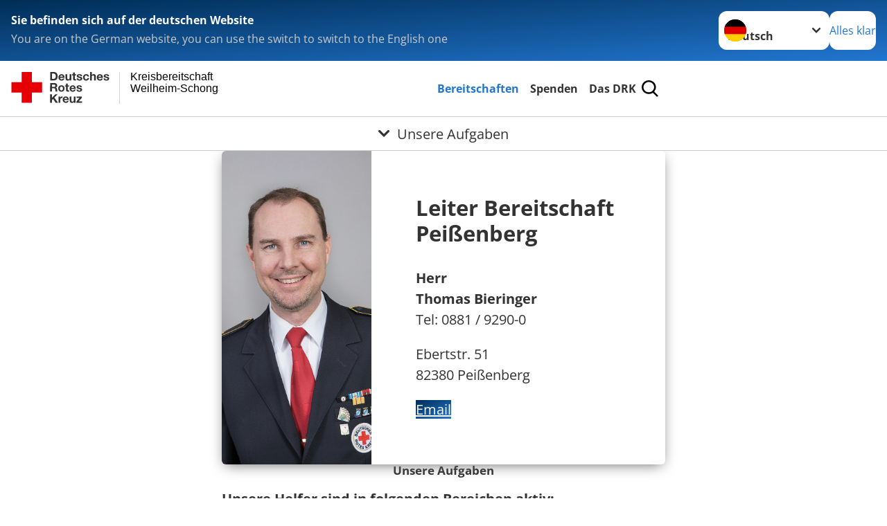

--- FILE ---
content_type: text/html; charset=utf-8
request_url: https://www.brkbereitschaften-wm-sog.de/bereitschaften/bereitschaften/peissenberg/unsere-aufgaben.html
body_size: 15169
content:
<!DOCTYPE html>
<html lang="de">
<head>

<meta charset="utf-8">
<!-- 
	Produced by
	+Pluswerk AG
	https://www.pluswerk.ag/

	This website is powered by TYPO3 - inspiring people to share!
	TYPO3 is a free open source Content Management Framework initially created by Kasper Skaarhoj and licensed under GNU/GPL.
	TYPO3 is copyright 1998-2026 of Kasper Skaarhoj. Extensions are copyright of their respective owners.
	Information and contribution at https://typo3.org/
-->




<meta name="generator" content="TYPO3 CMS">
<meta name="author" content="Deutsches Rotes Kreuz">
<meta name="viewport" content="width=device-width, initial-scale=1">
<meta property="og:image" content="https://www.drk.de/fileadmin/DRK-Logo-Facebook.png">
<meta property="og:site_name" content="DRK e.V.">
<meta property="og:type" content="website">
<meta property="og:locale" content="de_DE">
<meta name="twitter:image" content="https://www.drk.de/fileadmin/DRK-Logo-Twitter.png">
<meta name="twitter:card" content="summary_large_image">
<meta name="twitter:site" content="@roteskreuz_de">
<meta name="copyright" content="Deutsches Rotes Kreuz">
<meta name="rating" content="General">
<meta name="revisit-after" content="1">


<link rel="stylesheet" href="/_assets/9d0d9d423edf61855281dad6f8fda023/Css/styles.css?1756118756" media="all">
<link rel="stylesheet" href="/_assets/e2ef477b7510a2835782732fd483c6bc/StyleSheets/stylesheet.min.css?1764743946" media="all">
<link rel="stylesheet" href="/_assets/c6d4d274eb87a12180a04ff4360967d1/Css/VideoShariff.min.css?1729496416" media="all">
<link rel="stylesheet" href="/_assets/3299bfb2442a9f8cb0423bb40898f932/Stylesheets/cookieconsent.css?1751486513" media="all">
<link rel="stylesheet" href="/_assets/3299bfb2442a9f8cb0423bb40898f932/Stylesheets/cookiecustom.css?1751486513" media="all">
<link rel="stylesheet" href="/_assets/3299bfb2442a9f8cb0423bb40898f932/Stylesheets/iframemanager.css?1751486513" media="all">
<link href="/_assets/3036a18f67c6f2577f93a58bff1da5be/Css/flyout.css?1764743946" rel="stylesheet" >


<script src="/typo3temp/assets/compressed/merged-b886d2b5010bd78a6fa7061eeafb676b-ef34b6c7bdb36af40cb2f3a3d4ef9659.js?1751486868"></script>

<script>
    const teaserImage="Teaser"
</script>

<meta property="og:title" content="Unsere Aufgaben"><meta property="og:description" content="In diesen Bereichen sind unsere Helfer tätig"><meta property="og:url" content="/bereitschaften/bereitschaften/peissenberg/unsere-aufgaben.html"><meta property="twitter:title" content="Unsere Aufgaben"><meta property="twitter:description" content="In diesen Bereichen sind unsere Helfer tätig"><title>Unsere Aufgaben - Kreisbereitschaft Weilheim-Schongau </title><!-- test23 -->




<link rel="apple-touch-icon" sizes="180x180" href="/_assets/e2ef477b7510a2835782732fd483c6bc/Icons/Favicon/apple-touch-icon.png?v=68ddf38fd">
<link rel="icon" type="image/png" sizes="32x32" href="/_assets/e2ef477b7510a2835782732fd483c6bc/Icons/Favicon/favicon-32x32.png?v=68ddf38fd">
<link rel="icon" type="image/png" sizes="16x16" href="/_assets/e2ef477b7510a2835782732fd483c6bc/Icons/Favicon/favicon-16x16.png?v=68ddf38fd">
<link rel="manifest" href="/_assets/e2ef477b7510a2835782732fd483c6bc/Icons/Favicon/site.webmanifest?v=68ddf38fd&quot; crossorigin=&quot;use-credentials">
<link rel="mask-icon" href="/_assets/e2ef477b7510a2835782732fd483c6bc/Icons/Favicon/safari-pinned-tab.svg?v=68ddf38fd&quot; color=&quot;#E60005">
<link rel="shortcut icon" href="/_assets/e2ef477b7510a2835782732fd483c6bc/Icons/Favicon/favicon.ico?v=68ddf38fd">
<meta name="msapplication-TileColor" content="#ffffff">
<meta name="msapplication-config" content="/_assets/e2ef477b7510a2835782732fd483c6bc/Icons/Favicon/browserconfig.xml?v=68ddf38fd">
<meta name="theme-color" content="#ffffff">




<link rel="canonical" href="/bereitschaften/bereitschaften/peissenberg/unsere-aufgaben.html"/>
</head>
<body class="main">


<div class="body__wrapper hyphenate pagets__two_columns"><header id="header"><div class="language-suggest bg bg--blue" style="display: none"><div class="language-suggest__content"><div class="language-suggest__text"><p class="language-suggest__message language-suggest__message--current"><strong><span data-suggest-language="en" style="display: none">You are on the English website</span><span data-suggest-language="de" style="display: none">Sie befinden sich auf der deutschen Website</span><span data-suggest-language="fallback" style="display: none">We do not provide this content in your preferred language</span></strong></p><p class="language-suggest__message language-suggest__message--suggest"><span data-suggest-language="en" style="display: none">You are on the German website, you can use the switch to switch to the English one</span><span data-suggest-language="de" style="display: none">Sie befinden sich auf der englischen Website, Sie können mit dem Schalter auf die deutsche Website wechseln</span><span data-suggest-language="fallback" style="display: none">You can use the switch to switch to the another available language if you want</span></p></div><div class="language-suggest__actions"><nav class="language-menu"><img src="/_assets/e2ef477b7510a2835782732fd483c6bc/Icons/Flags/de.svg?a491da9c1549a36b293a6a391739dfda" width="16" height="16" alt="" aria-hidden="true" class="language-menu__flag language-menu__flag--de"><img src="/_assets/e2ef477b7510a2835782732fd483c6bc/Icons/Flags/de.svg?a491da9c1549a36b293a6a391739dfda" width="16" height="16" alt="" aria-hidden="true" class="language-menu__flag language-menu__flag--de"><label class="visually-hidden" for="lang-select-header">Sprache wechseln zu</label><select name="pets" id="lang-select-header" class="language-menu__select bg bg--default"><option class="language-menu__option language-menu__option--active" data-flag="de" value="/bereitschaften/bereitschaften/peissenberg/unsere-aufgaben.html">Deutsch</option></select></nav><button class="language-suggest__close button button--secondary"><span data-suggest-language="en" style="display: none">Continue</span><span data-suggest-language="de" style="display: none">Alles klar</span><span data-suggest-language="fallback" style="display: none">Continue</span></button></div></div></div><div class="toolbar__wrap"><div class="toolbar"><style>
            .toolbar__logo, .toolbar__logo > svg, .toolbar__logo > img {
                max-height: 48px;
            }
        </style><a class="toolbar__logo" title="Zur Startseite" href="/startseite-bereitschaften.html"><?xml version="1.0" encoding="UTF-8" standalone="no"?><!DOCTYPE svg PUBLIC "-//W3C//DTD SVG 1.1//EN" "http://www.w3.org/Graphics/SVG/1.1/DTD/svg11.dtd"><svg width="100%" height="100%" viewBox="0 0 369 59" version="1.1" xmlns="http://www.w3.org/2000/svg" xmlns:xlink="http://www.w3.org/1999/xlink" xml:space="preserve" xmlns:serif="http://www.serif.com/" style="fill-rule:evenodd;clip-rule:evenodd;stroke-linecap:round;stroke-linejoin:round;stroke-miterlimit:1.5;"><g transform="matrix(1,0,0,1,-10,-2)"><g id="Bergwacht"></g><g id="Schwesternschaft"></g><g id="JRK"></g><g id="WW"></g><g id="BRK"></g><g id="DRK" transform="matrix(1,0,0,1,0.559372,1.81141)"><g id="Beschriftung" transform="matrix(1,0,0,1,96.165,0)"><g id="line3" transform="matrix(0.936334,0,0,1,-64.3047,39.6912)"><g transform="matrix(1.068,0,0,1,-13.7389,0)"><text id="f" x="202.057px" y="15.25px" style="font-family:'ArialMT', 'Arial', sans-serif;font-size:20px;"></text></g></g><g id="line2" transform="matrix(0.934693,0,0,1,-63.6098,20.1375)"><g transform="matrix(1.06987,0,0,1,-14.1177,0)"><text id="f1" serif:id="f" x="202.057px" y="15.25px" style="font-family:'ArialMT', 'Arial', sans-serif;font-size:20px;">Weilheim-Schongau</text></g></g><g id="line1" transform="matrix(0.936801,0,0,1,-64.1996,0.204079)"><g transform="matrix(1.06746,0,0,1,-13.6312,0)"><text id="f2" serif:id="f" x="202.057px" y="15.25px" style="font-family:'ArialMT', 'Arial', sans-serif;font-size:20px;">Kreisbereitschaft</text></g></g></g><g transform="matrix(0.0894207,0,0,1.13566,184.16,-3.04006)"><g id="Linie"><rect x="201.423" y="2.583" width="0.97" height="49.778" style="fill:rgb(235,235,235);stroke:black;stroke-width:1.24px;"/></g></g><g id="Logo"><g transform="matrix(1,0,0,1,9.97554,0.135392)"><g id="DRK-Logo-Text" serif:id="DRK Logo Text"><path d="M68.75,0.01L75.29,0.01C79.2,0.01 82.12,2.47 82.12,7.45C82.12,11.82 79.89,15.06 75.29,15.06L68.78,15.06L68.78,0.01M72.08,12.31L75.03,12.31C76.94,12.31 78.79,11.12 78.79,7.8C78.79,4.76 77.75,2.82 74.45,2.82L72.08,2.82L72.08,12.31ZM86.41,10.37C86.5,12.28 87.42,13.15 89.1,13.15C90.32,13.15 91.28,12.43 91.48,11.73L94.12,11.73C93.28,14.31 91.49,15.41 89.02,15.41C85.58,15.41 83.43,13.04 83.43,9.68C83.43,6.32 85.69,3.92 89.02,3.92C92.73,3.92 94.55,7.05 94.32,10.4L86.42,10.37M91.31,8.46C91.05,6.93 90.38,6.15 88.94,6.15C87.03,6.15 86.48,7.62 86.45,8.46L91.31,8.46ZM106.31,15.12L103.47,15.12L103.47,13.59L103.41,13.59C102.69,14.74 101.44,15.44 100.08,15.44C96.9,15.44 96.08,13.62 96.08,10.95L96.08,4.18L99.09,4.18L99.09,10.35C99.09,12.17 99.61,13.04 101,13.04C102.62,13.04 103.32,12.14 103.32,9.91L103.32,4.18L106.33,4.18L106.3,15.12M112.52,4.18L114.72,4.18L114.72,6.18L112.52,6.18L112.52,11.62C112.52,12.63 112.78,12.9 113.79,12.9C114.11,12.9 114.4,12.87 114.72,12.81L114.72,15.16C114.2,15.25 113.56,15.27 112.92,15.27C111.07,15.27 109.48,14.84 109.48,12.67L109.48,6.2L107.68,6.2L107.68,4.17L109.53,4.17L109.53,0.91L112.54,0.91L112.51,4.18M118.65,11.56C118.68,12.86 119.78,13.41 120.96,13.41C121.83,13.41 122.93,13.06 122.93,12.02C122.93,11.12 121.69,10.8 119.54,10.34C117.8,9.96 116.07,9.36 116.07,7.42C116.07,4.64 118.47,3.92 120.81,3.92C123.15,3.92 125.38,4.73 125.62,7.39L122.75,7.39C122.67,6.23 121.77,5.91 120.69,5.91C120.02,5.91 119.01,6.03 119.01,6.92C119.01,7.99 120.69,8.14 122.4,8.54C124.19,8.94 125.87,9.58 125.87,11.61C125.87,14.48 123.38,15.4 120.89,15.4C118.4,15.4 115.88,14.44 115.77,11.55L118.63,11.55M134.93,7.99C134.73,6.77 133.95,6.11 132.7,6.11C130.79,6.11 130.15,8.05 130.15,9.67C130.15,11.29 130.76,13.11 132.64,13.11C134.03,13.11 134.84,12.21 135.02,10.88L137.92,10.88C137.54,13.78 135.54,15.37 132.65,15.37C129.35,15.37 127.12,13.05 127.12,9.78C127.12,6.51 129.15,3.88 132.71,3.88C135.29,3.88 137.66,5.24 137.83,8.02L134.94,7.99M139.63,-0L142.64,-0L142.64,5.68L142.7,5.68C143.46,4.47 144.76,3.83 145.89,3.83C149.08,3.83 149.88,5.65 149.88,8.32L149.88,15.06L146.87,15.06L146.87,8.9C146.87,7.08 146.35,6.21 144.96,6.21C143.34,6.21 142.64,7.11 142.64,9.34L142.64,15.07L139.63,15.07L139.63,0.01M154.51,10.37C154.6,12.28 155.52,13.15 157.2,13.15C158.42,13.15 159.37,12.43 159.57,11.73L162.2,11.73C161.36,14.31 159.57,15.41 157.08,15.41C153.64,15.41 151.49,13.04 151.49,9.68C151.49,6.32 153.75,3.92 157.08,3.92C160.79,3.92 162.61,7.05 162.38,10.4L154.51,10.37M159.37,8.46C159.08,6.93 158.45,6.15 157,6.15C155.09,6.15 154.54,7.62 154.51,8.46L159.37,8.46ZM166.46,11.56C166.49,12.86 167.59,13.41 168.75,13.41C169.62,13.41 170.72,13.06 170.72,12.02C170.72,11.12 169.48,10.8 167.33,10.34C165.59,9.96 163.86,9.36 163.86,7.42C163.86,4.64 166.26,3.92 168.61,3.92C170.96,3.92 173.18,4.73 173.42,7.39L170.55,7.39C170.46,6.23 169.57,5.91 168.49,5.91C167.83,5.91 166.81,6.03 166.81,6.92C166.81,7.99 168.49,8.14 170.2,8.54C171.94,8.94 173.67,9.58 173.67,11.61C173.67,14.48 171.18,15.4 168.69,15.4C166.2,15.4 163.68,14.44 163.57,11.55L166.46,11.55M68.79,19.77L76.92,19.77C79.61,19.77 81.32,21.65 81.32,23.94C81.32,25.73 80.6,27.04 78.95,27.73L78.95,27.79C80.57,28.22 81.03,29.79 81.15,31.32C81.21,32.28 81.18,34.04 81.79,34.88L78.46,34.88C78.06,33.92 78.11,32.48 77.94,31.26C77.71,29.67 77.1,28.97 75.42,28.97L72.09,28.97L72.09,34.85L68.76,34.85L68.79,19.77M72.09,26.6L75.7,26.6C77.18,26.6 77.99,25.96 77.99,24.46C77.99,22.96 77.18,22.38 75.7,22.38L72.09,22.38L72.09,26.6ZM88.76,23.65C92.2,23.65 94.4,25.94 94.4,29.41C94.4,32.88 92.17,35.14 88.76,35.14C85.35,35.14 83.12,32.85 83.12,29.41C83.09,25.94 85.35,23.65 88.76,23.65M88.76,32.91C90.82,32.91 91.42,31.11 91.42,29.44C91.42,27.64 90.81,25.94 88.76,25.94C86.71,25.94 86.12,27.73 86.12,29.44C86.12,31.15 86.7,32.91 88.76,32.91M100.11,23.91L102.31,23.91L102.31,25.91L100.11,25.91L100.11,31.35C100.11,32.36 100.37,32.62 101.38,32.62C101.7,32.62 101.99,32.59 102.31,32.54L102.31,34.89C101.79,34.97 101.15,35 100.52,35C98.66,35 97.07,34.57 97.07,32.4L97.07,25.94L95.22,25.94L95.22,23.94L97.07,23.94L97.07,20.67L100.08,20.67L100.08,23.91M106.28,30.16C106.37,32.07 107.29,32.94 108.97,32.94C110.19,32.94 111.14,32.19 111.35,31.52L113.98,31.52C113.14,34.1 111.35,35.2 108.86,35.2C105.41,35.2 103.27,32.83 103.27,29.47C103.27,26.11 105.53,23.71 108.86,23.71C112.56,23.71 114.39,26.84 114.16,30.2L106.28,30.17M111.17,28.26C110.88,26.72 110.24,25.94 108.8,25.94C106.89,25.94 106.34,27.42 106.31,28.26L111.17,28.26ZM118.26,31.33C118.29,32.63 119.39,33.18 120.57,33.18C121.44,33.18 122.54,32.84 122.54,31.79C122.54,30.89 121.29,30.57 119.15,30.11C117.41,29.73 115.68,29.13 115.68,27.19C115.68,24.41 118.08,23.69 120.43,23.69C122.78,23.69 125,24.5 125.23,27.16L122.42,27.16C122.34,26 121.47,25.68 120.37,25.68C119.71,25.68 118.69,25.8 118.69,26.69C118.69,27.76 120.37,27.9 122.08,28.31C123.87,28.71 125.55,29.35 125.55,31.38C125.55,34.25 123.06,35.17 120.57,35.17C118.08,35.17 115.56,34.21 115.45,31.32L118.26,31.32M68.73,39.57L72.06,39.57L72.06,45.85L77.96,39.57L82.1,39.57L76.22,45.5L82.68,54.65L78.51,54.65L73.97,47.87L72.06,49.81L72.06,54.64L68.73,54.64L68.73,39.56L68.73,39.57ZM83.7,43.72L86.54,43.72L86.54,45.75L86.57,45.75C87.12,44.39 88.6,43.43 90.05,43.43C90.25,43.43 90.51,43.46 90.72,43.55L90.72,46.33C90.37,46.26 90.01,46.22 89.65,46.21C87.45,46.21 86.7,47.8 86.7,49.71L86.7,54.63L83.69,54.63L83.72,43.72M94.02,49.94C94.11,51.85 95.03,52.69 96.71,52.69C97.9,52.69 98.88,51.94 99.08,51.27L101.72,51.27C100.88,53.85 99.08,54.95 96.6,54.95C93.16,54.95 91.01,52.58 91.01,49.22C91.01,45.86 93.27,43.46 96.6,43.46C100.31,43.46 102.13,46.59 101.9,49.94L94.02,49.94M98.88,48.03C98.59,46.49 97.95,45.71 96.51,45.71C94.6,45.71 94.05,47.19 94.02,48.02L98.88,48.02L98.88,48.03ZM113.7,54.67L110.86,54.67L110.86,53.16L110.8,53.16C110.09,54.31 108.83,55.01 107.47,55.01C104.29,55.01 103.48,53.19 103.48,50.52L103.48,43.8L106.49,43.8L106.49,49.97C106.49,51.79 107.01,52.66 108.4,52.66C110.02,52.66 110.72,51.77 110.72,49.54L110.72,43.81L113.73,43.81L113.7,54.66M115.38,52.4L121.03,46L115.82,46L115.82,43.71L125,43.71L125,46L119.36,52.4L125.41,52.4L125.41,54.66L115.39,54.66L115.39,52.4L115.38,52.4Z" style="fill:rgb(51,51,51);fill-rule:nonzero;"/></g></g><g transform="matrix(1,0,0,1,9.97554,0.135392)"><g id="Rotkreuz-Logo" serif:id="Rotkreuz Logo"><path d="M36.39,0.1L36.39,18.3L54.57,18.3L54.57,36.54L36.39,36.54L36.39,54.75L18.18,54.75L18.18,36.54L0,36.54L0,18.3L18.18,18.3L18.18,0.1L36.39,0.1Z" style="fill:rgb(230,0,5);fill-rule:nonzero;"/></g></g></g></g></g></svg></a><div class="toolbar__navigation"><button class="toolbar__search-button" style="display: none" title="Öffne Suche und Quick Links"><?xml version="1.0" encoding="UTF-8" standalone="no"?><!DOCTYPE svg PUBLIC "-//W3C//DTD SVG 1.1//EN" "http://www.w3.org/Graphics/SVG/1.1/DTD/svg11.dtd"><svg width="100%" height="100%" viewBox="0 0 50 50" version="1.1" xmlns="http://www.w3.org/2000/svg" xmlns:xlink="http://www.w3.org/1999/xlink" xml:space="preserve" xmlns:serif="http://www.serif.com/" style="fill-rule:evenodd;clip-rule:evenodd;stroke-linejoin:round;stroke-miterlimit:2;"><g transform="matrix(1.77966,1.78561,-0.708286,0.705925,15.3624,-28.8202)"><rect x="23.063" y="24.359" width="7.693" height="4.408" style="fill:white;"/></g><g transform="matrix(0.740022,0,0,0.745117,5.66748,5.35482)"><path d="M50,46.35L37.45,34.23C40.853,30.527 42.748,25.679 42.76,20.65C42.76,9.26 33.17,0 21.38,0C9.59,0 0,9.26 0,20.65C0,32.04 9.59,41.29 21.38,41.29C25.672,41.301 29.872,40.041 33.45,37.67L46.22,50L50,46.35ZM5.35,20.65C5.35,12.11 12.54,5.16 21.35,5.16C30.16,5.16 37.35,12.16 37.35,20.65C37.35,29.14 30.16,36.13 21.35,36.13C12.54,36.13 5.35,29.19 5.35,20.65Z" style="fill:white;fill-rule:nonzero;"/></g><path d="M50,46.35L37.45,34.23C40.853,30.527 42.748,25.679 42.76,20.65C42.76,9.26 33.17,0 21.38,0C9.59,0 0,9.26 0,20.65C0,32.04 9.59,41.29 21.38,41.29C25.672,41.301 29.872,40.041 33.45,37.67L46.22,50L50,46.35ZM5.35,20.65C5.35,12.11 12.54,5.16 21.35,5.16C30.16,5.16 37.35,12.16 37.35,20.65C37.35,29.14 30.16,36.13 21.35,36.13C12.54,36.13 5.35,29.19 5.35,20.65Z" style="fill-rule:nonzero;"/></svg></button></div><button class="toolbar__nav-search-button" title="Öffne Hauptmenü und Suche" data-title-close="Schließe Hauptmenü und Suche"><svg width="10" height="10" aria-hidden="true"><use href="/_assets/e2ef477b7510a2835782732fd483c6bc/Icons/Sprites/essential-sprite.svg?5a6512e3afb37ee7cc7d2bd22d55a5c3#search"></use></svg><span></span></button></div></div><div class="main-menu__wrap" style="display: none"><div class="global-search" style="display: none"><form class="global-search__form" action="/suche.html" method="get" accept-charset="utf-8" novalidate=""><fieldset class="global-search__fieldset" aria-labelledby="global-search-input-label"><legend class="visually-hidden">Suche</legend><label for="global-search-input" class="visually-hidden" id="global-search-input-label">Suche</label><input type="search" id="global-search-input" class="global-search__input tx-solr-q js-solr-q form-control"
                       placeholder="durchsuchen"
                       name="tx_kesearch_pi1[sword]" minlength="3" autocomplete="off" required><button class="global-search__submit" title="Alle Inhalte durchsuchen" type="submit"><svg width="10" height="10" aria-hidden="true"><use href="/_assets/e2ef477b7510a2835782732fd483c6bc/Icons/Sprites/essential-sprite.svg?5a6512e3afb37ee7cc7d2bd22d55a5c3#search"></use></svg></button><button class="global-search__close" title="Suche und Quick Links schließen"></button></fieldset></form><nav class="quicklinks" style="display: none"><div class="quicklinks__title">
                    Quick Links
                </div><ul class="quicklinks__list"><li class="quicklinks__item"><a href="/das-drk/adressen.html" class="quicklinks__link">Adressen</a></li><li class="quicklinks__item"><a href="http://www.brk-wm-sog.de/das-rote-kreuz/kontakt/kontaktformular.html" target="_blank" rel="noreferrer" class="quicklinks__link">Kontakt</a></li><li class="quicklinks__item"><a href="/footer-menue-deutsch/service/sitemap.html" class="quicklinks__link">Sitemap</a></li><li class="quicklinks__item"><a href="http://www.brk-wm-sog.de/footer-menue-deutsch/service/datenschutz.html" target="_blank" rel="noreferrer" class="quicklinks__link">Datenschutz</a></li><li class="quicklinks__item"><a href="http://www.brk-wm-sog.de/footer-menue-deutsch/service/impressum.html" target="_blank" rel="noreferrer" class="quicklinks__link">Impressum</a></li><li class="quicklinks__item"><a href="https://www.brk.de/rotes-kreuz/kontakt/beschwerde-lob.html" target="_blank" rel="noreferrer" class="quicklinks__link">Beschwerde / Lob</a></li><li class="quicklinks__item"><a href="https://www.brk.de/rotes-kreuz/ueber-uns/verantwortung.html" target="_blank" rel="noreferrer" class="quicklinks__link">Grundsatzerklärung nach LkSG</a></li><li class="quicklinks__item"><a href="http://news-rss.xml" target="_blank" rel="noreferrer" class="quicklinks__link">RSS-Feed</a></li><li class="quicklinks__item"><a href="http://www.drk-intern.de" target="_blank" rel="noreferrer" class="quicklinks__link">DRK intern</a></li></ul></nav></div><nav id="main-menu" class="main-menu" aria-label="Hauptmenü"><ul class="main-menu__list"><li class="main-menu__item"><a href="/bereitschaften.html" target="_self" class="main-menu__link main-menu__link--active">
                        Bereitschaften
                    </a></li><li class="main-menu__item"><a href="/spenden.html" target="_self" class="main-menu__link">
                        Spenden
                    </a></li><li class="main-menu__item"><a href="/das-drk.html" target="_self" class="main-menu__link">
                        Das DRK
                    </a></li></ul></nav></div><div class="sub-menu__bar"><button class="sub-menu__topic-button" aria-label="Öffne Untermenü von Unsere Aufgaben"><span><svg width="12" height="12" aria-hidden="true"><use href="/_assets/e2ef477b7510a2835782732fd483c6bc/Icons/Sprites/general-sprite.svg?06dbf67f9dd2446fd5c3e13a19efd354#chevron"></use></svg>
                        Unsere Aufgaben
                    </span></button></div><div class="sub-menu__nav-wrap" style="visibility: hidden"><nav class="sub-menu__nav" aria-label="Untermenü von Unsere Aufgaben"><div class="sub-menu__list-wrap"><ul class="sub-menu__list"><li class="sub-menu__item" style="display: none"><button class="sub-menu__button sub-menu__button--next sub-menu__button--active" style="display: none">
                    Bereitschaften
                    <svg width="10" height="7" aria-hidden="true"><use href="/_assets/e2ef477b7510a2835782732fd483c6bc/Icons/Sprites/general-sprite.svg?06dbf67f9dd2446fd5c3e13a19efd354#chevron"></use></svg></button><ul class="sub-menu__list" style="display: none"><li class="sub-menu__item" style="display: none"><button class="sub-menu__button sub-menu__button--back"><svg width="10" height="7" aria-hidden="true"><use href="/_assets/e2ef477b7510a2835782732fd483c6bc/Icons/Sprites/general-sprite.svg?06dbf67f9dd2446fd5c3e13a19efd354#chevron"></use></svg>
                            zurück
                        </button></li><li class="sub-menu__item" style="display: none"><a href="/bereitschaften/bereitschaften.html" style="display: none" class="sub-menu__link"><span class="sub-menu__overview-label">Übersichtsseite</span><span class="sub-menu__link-label">Bereitschaften</span></a></li><li class="sub-menu__item" style="display: none"><button class="sub-menu__button sub-menu__button--next sub-menu__button--active" style="display: none">
                    Peißenberg
                    <svg width="10" height="7" aria-hidden="true"><use href=""></use></svg></button><ul class="sub-menu__list" style="display: none"><li class="sub-menu__item" style="display: none"><button class="sub-menu__button sub-menu__button--back"><svg width="10" height="7" aria-hidden="true"><use href=""></use></svg>
                            zurück
                        </button></li><li class="sub-menu__item" style="display: none"><a href="/bereitschaften/bereitschaften/peissenberg.html" style="display: none" class="sub-menu__link"><span class="sub-menu__overview-label">Übersichtsseite</span><span class="sub-menu__link-label">Peißenberg</span></a></li><li class="sub-menu__item" style="display: none"><a style="display: none" class="sub-menu__link" href="/bereitschaften/bereitschaften/peissenberg/bereitschaftsleitung.html"><span class="sub-menu__link-label">Bereitschaftsleitung</span></a></li><li class="sub-menu__item" style="display: none"><a style="display: none" class="sub-menu__link" href="/bereitschaften/bereitschaften/peissenberg/100-jahr-feier-2023.html"><span class="sub-menu__link-label">100 Jahr Feier 2023</span></a></li><li class="sub-menu__item" style="display: none"><a style="display: none" class="sub-menu__link" href="/bereitschaften/bereitschaften/peissenberg/unser-ktw.html"><span class="sub-menu__link-label">Unser KTW</span></a></li><li class="sub-menu__item" style="display: none"><a style="display: none" class="sub-menu__link" href="/bereitschaften/bereitschaften/peissenberg/unser-museum.html"><span class="sub-menu__link-label">Unser Museum</span></a></li><li class="sub-menu__item" style="display: none"><a style="display: none" class="sub-menu__link" href="/bereitschaften/bereitschaften/peissenberg/raeumlichkeiten.html"><span class="sub-menu__link-label">Räumlichkeiten</span></a></li><li class="sub-menu__item" style="display: none"><a style="display: none" class="sub-menu__link sub-menu__link--current" href="/bereitschaften/bereitschaften/peissenberg/unsere-aufgaben.html"><span class="sub-menu__link-label">Unsere Aufgaben</span></a></li><li class="sub-menu__item" style="display: none"><a style="display: none" class="sub-menu__link" href="/bereitschaften/bereitschaften/peissenberg/chronik-der-bereitschaft-peissenberg.html"><span class="sub-menu__link-label">Chronik der Bereitschaft Peißenberg</span></a></li><li class="sub-menu__item" style="display: none"><a style="display: none" class="sub-menu__link" href="https://www.jrk-wm-sog.de/peissenberg.html" rel="noreferrer"><span class="sub-menu__link-label">JRK Peißenberg</span></a></li></ul></li><li class="sub-menu__item" style="display: none"><button class="sub-menu__button sub-menu__button--next" style="display: none">
                    Peiting
                    <svg width="10" height="7" aria-hidden="true"><use href=""></use></svg></button><ul class="sub-menu__list" style="display: none"><li class="sub-menu__item" style="display: none"><button class="sub-menu__button sub-menu__button--back"><svg width="10" height="7" aria-hidden="true"><use href=""></use></svg>
                            zurück
                        </button></li><li class="sub-menu__item" style="display: none"><a href="/bereitschaften/bereitschaften/peiting.html" style="display: none" class="sub-menu__link"><span class="sub-menu__overview-label">Übersichtsseite</span><span class="sub-menu__link-label">Peiting</span></a></li><li class="sub-menu__item" style="display: none"><a style="display: none" class="sub-menu__link" href="/bereitschaften/bereitschaften/peiting/peiting-2.html"><span class="sub-menu__link-label">Über Uns</span></a></li></ul></li><li class="sub-menu__item" style="display: none"><button class="sub-menu__button sub-menu__button--next" style="display: none">
                    Penzberg
                    <svg width="10" height="7" aria-hidden="true"><use href=""></use></svg></button><ul class="sub-menu__list" style="display: none"><li class="sub-menu__item" style="display: none"><button class="sub-menu__button sub-menu__button--back"><svg width="10" height="7" aria-hidden="true"><use href=""></use></svg>
                            zurück
                        </button></li><li class="sub-menu__item" style="display: none"><a href="/bereitschaften/bereitschaften/penzberg.html" style="display: none" class="sub-menu__link"><span class="sub-menu__overview-label">Übersichtsseite</span><span class="sub-menu__link-label">Penzberg</span></a></li><li class="sub-menu__item" style="display: none"><button class="sub-menu__button sub-menu__button--next" style="display: none">
                    Unsere Aufgaben
                    <svg width="10" height="7" aria-hidden="true"><use href=""></use></svg></button><ul class="sub-menu__list" style="display: none"><li class="sub-menu__item" style="display: none"><button class="sub-menu__button sub-menu__button--back"><svg width="10" height="7" aria-hidden="true"><use href=""></use></svg>
                            zurück
                        </button></li><li class="sub-menu__item" style="display: none"><a href="/bereitschaften/bereitschaften/penzberg/unsere-aufgaben.html" style="display: none" class="sub-menu__link"><span class="sub-menu__overview-label">Übersichtsseite</span><span class="sub-menu__link-label">Unsere Aufgaben</span></a></li><li class="sub-menu__item" style="display: none"><a style="display: none" class="sub-menu__link" href="/bereitschaften/sanitaetsdienst/sanitaetsdienst.html"><span class="sub-menu__link-label">Sanitätsdienst</span></a></li><li class="sub-menu__item" style="display: none"><a style="display: none" class="sub-menu__link" href="/bereitschaften/bereitschaften/penzberg/unsere-aufgaben/seg-transport.html"><span class="sub-menu__link-label">SEG- Transport</span></a></li><li class="sub-menu__item" style="display: none"><a style="display: none" class="sub-menu__link" href="/bereitschaften/bereitschaften/penzberg/unsere-aufgaben/seg-betreuung.html"><span class="sub-menu__link-label">SEG- Betreuung</span></a></li><li class="sub-menu__item" style="display: none"><a style="display: none" class="sub-menu__link" href="/bereitschaften/bereitschaften/penzberg/unsere-aufgaben/helfer-vor-ort.html"><span class="sub-menu__link-label">Helfer vor Ort</span></a></li></ul></li><li class="sub-menu__item" style="display: none"><a style="display: none" class="sub-menu__link" href="http://www.jrk-wm-sog.de/angebote/ortsgruppen/penzberg" rel="noreferrer"><span class="sub-menu__link-label">Jugend Rotkreuz</span></a></li><li class="sub-menu__item" style="display: none"><a style="display: none" class="sub-menu__link" href="/bereitschaften/bereitschaften/penzberg/historie.html"><span class="sub-menu__link-label">Historie</span></a></li></ul></li><li class="sub-menu__item" style="display: none"><button class="sub-menu__button sub-menu__button--next" style="display: none">
                    Schongau
                    <svg width="10" height="7" aria-hidden="true"><use href=""></use></svg></button><ul class="sub-menu__list" style="display: none"><li class="sub-menu__item" style="display: none"><button class="sub-menu__button sub-menu__button--back"><svg width="10" height="7" aria-hidden="true"><use href=""></use></svg>
                            zurück
                        </button></li><li class="sub-menu__item" style="display: none"><a href="/bereitschaften/bereitschaften/schongau.html" style="display: none" class="sub-menu__link"><span class="sub-menu__overview-label">Übersichtsseite</span><span class="sub-menu__link-label">Schongau</span></a></li><li class="sub-menu__item" style="display: none"><a style="display: none" class="sub-menu__link" href="/bereitschaften/bereitschaften/schongau/lebensretter-werden.html"><span class="sub-menu__link-label">Lebensretter werden</span></a></li><li class="sub-menu__item" style="display: none"><button class="sub-menu__button sub-menu__button--next" style="display: none">
                    Was machen wir?
                    <svg width="10" height="7" aria-hidden="true"><use href=""></use></svg></button><ul class="sub-menu__list" style="display: none"><li class="sub-menu__item" style="display: none"><button class="sub-menu__button sub-menu__button--back"><svg width="10" height="7" aria-hidden="true"><use href=""></use></svg>
                            zurück
                        </button></li><li class="sub-menu__item" style="display: none"><a href="/bereitschaften/bereitschaften/schongau/was-machen-wir.html" style="display: none" class="sub-menu__link"><span class="sub-menu__overview-label">Übersichtsseite</span><span class="sub-menu__link-label">Was machen wir?</span></a></li><li class="sub-menu__item" style="display: none"><button class="sub-menu__button sub-menu__button--next" style="display: none">
                    Sanitätsdienst
                    <svg width="10" height="7" aria-hidden="true"><use href=""></use></svg></button><ul class="sub-menu__list" style="display: none"><li class="sub-menu__item" style="display: none"><button class="sub-menu__button sub-menu__button--back"><svg width="10" height="7" aria-hidden="true"><use href=""></use></svg>
                            zurück
                        </button></li><li class="sub-menu__item" style="display: none"><a href="/bereitschaften/bereitschaften/schongau/was-machen-wir/sanitaetsdienst.html" style="display: none" class="sub-menu__link"><span class="sub-menu__overview-label">Übersichtsseite</span><span class="sub-menu__link-label">Sanitätsdienst</span></a></li><li class="sub-menu__item" style="display: none"><a style="display: none" class="sub-menu__link" href="/bereitschaften/bereitschaften/schongau/was-machen-wir/sanitaetsdienst/sanitaetsdienst-buchen.html"><span class="sub-menu__link-label">Sanitätsdienst buchen</span></a></li></ul></li><li class="sub-menu__item" style="display: none"><button class="sub-menu__button sub-menu__button--next" style="display: none">
                    Breitenausbildung - Erste Hilfe
                    <svg width="10" height="7" aria-hidden="true"><use href=""></use></svg></button><ul class="sub-menu__list" style="display: none"><li class="sub-menu__item" style="display: none"><button class="sub-menu__button sub-menu__button--back"><svg width="10" height="7" aria-hidden="true"><use href=""></use></svg>
                            zurück
                        </button></li><li class="sub-menu__item" style="display: none"><a href="/bereitschaften/bereitschaften/schongau/was-machen-wir/breitenausbildung-erste-hilfe.html" style="display: none" class="sub-menu__link"><span class="sub-menu__overview-label">Übersichtsseite</span><span class="sub-menu__link-label">Breitenausbildung - Erste Hilfe</span></a></li><li class="sub-menu__item" style="display: none"><a style="display: none" class="sub-menu__link" href="/bereitschaften/bereitschaften/schongau/was-machen-wir/breitenausbildung-erste-hilfe/erste-hilfe-kurs-buchen.html"><span class="sub-menu__link-label">Erste Hilfe Kurs buchen</span></a></li></ul></li><li class="sub-menu__item" style="display: none"><a style="display: none" class="sub-menu__link" href="/bereitschaften/bereitschaften/schongau/was-machen-wir/technik-sicherheit.html"><span class="sub-menu__link-label">Technik &amp; Sicherheit</span></a></li><li class="sub-menu__item" style="display: none"><a style="display: none" class="sub-menu__link" href="/bereitschaften/bereitschaften/schongau/was-machen-wir/sozialdienst-und-blutspende.html"><span class="sub-menu__link-label">Sozialdienst und Blutspende</span></a></li></ul></li><li class="sub-menu__item" style="display: none"><a style="display: none" class="sub-menu__link" href="/bereitschaften/bereitschaften/schongau/geschichte-brk-schongau.html"><span class="sub-menu__link-label">Geschichte BRK Schongau</span></a></li><li class="sub-menu__item" style="display: none"><a style="display: none" class="sub-menu__link" href="/bereitschaften/bereitschaften/schongau/kontakt.html"><span class="sub-menu__link-label">Kontakt</span></a></li><li class="sub-menu__item" style="display: none"><a style="display: none" class="sub-menu__link" href="/bereitschaften/bereitschaften/schongau/news-aktuelle-termine.html"><span class="sub-menu__link-label">News &amp; aktuelle Termine</span></a></li><li class="sub-menu__item" style="display: none"><button class="sub-menu__button sub-menu__button--next" style="display: none">
                    Fahrzeuge &amp; Ausrüstung
                    <svg width="10" height="7" aria-hidden="true"><use href=""></use></svg></button><ul class="sub-menu__list" style="display: none"><li class="sub-menu__item" style="display: none"><button class="sub-menu__button sub-menu__button--back"><svg width="10" height="7" aria-hidden="true"><use href=""></use></svg>
                            zurück
                        </button></li><li class="sub-menu__item" style="display: none"><a href="/bereitschaften/bereitschaften/schongau/fahrzeuge-ausruestung.html" style="display: none" class="sub-menu__link"><span class="sub-menu__overview-label">Übersichtsseite</span><span class="sub-menu__link-label">Fahrzeuge &amp; Ausrüstung</span></a></li><li class="sub-menu__item" style="display: none"><a style="display: none" class="sub-menu__link" href="/bereitschaften/bereitschaften/schongau/fahrzeuge-ausruestung/fahrzeuganhaenger.html"><span class="sub-menu__link-label">Fahrzeuganhänger</span></a></li><li class="sub-menu__item" style="display: none"><a style="display: none" class="sub-menu__link" href="/bereitschaften/bereitschaften/schongau/fahrzeuge-ausruestung/ktw-4.html"><span class="sub-menu__link-label">RK SOG 73/10</span></a></li><li class="sub-menu__item" style="display: none"><a style="display: none" class="sub-menu__link" href="/bereitschaften/bereitschaften/schongau/fahrzeuge-ausruestung/k-rtw.html"><span class="sub-menu__link-label">RK SOG 71/70</span></a></li><li class="sub-menu__item" style="display: none"><a style="display: none" class="sub-menu__link" href="/bereitschaften/bereitschaften/schongau/fahrzeuge-ausruestung/mtw.html"><span class="sub-menu__link-label">RK SOG 14/1</span></a></li><li class="sub-menu__item" style="display: none"><a style="display: none" class="sub-menu__link" href="/bereitschaften/bereitschaften/schongau/fahrzeuge-ausruestung/mzf.html"><span class="sub-menu__link-label">RK SOG 11/1</span></a></li><li class="sub-menu__item" style="display: none"><a style="display: none" class="sub-menu__link" href="/bereitschaften/bereitschaften/schongau/fahrzeuge-ausruestung/lkw.html"><span class="sub-menu__link-label">RK SOG 56/1</span></a></li></ul></li><li class="sub-menu__item" style="display: none"><a style="display: none" class="sub-menu__link" href="/bereitschaften/bereitschaften/schongau/raeumlichkeiten.html"><span class="sub-menu__link-label">Räumlichkeiten</span></a></li><li class="sub-menu__item" style="display: none"><a style="display: none" class="sub-menu__link" href="/bereitschaften/bereitschaften/schongau/partner.html"><span class="sub-menu__link-label">Partner</span></a></li></ul></li><li class="sub-menu__item" style="display: none"><button class="sub-menu__button sub-menu__button--next" style="display: none">
                    Seeshaupt
                    <svg width="10" height="7" aria-hidden="true"><use href=""></use></svg></button><ul class="sub-menu__list" style="display: none"><li class="sub-menu__item" style="display: none"><button class="sub-menu__button sub-menu__button--back"><svg width="10" height="7" aria-hidden="true"><use href=""></use></svg>
                            zurück
                        </button></li><li class="sub-menu__item" style="display: none"><a href="/bereitschaften/bereitschaften/seeshaupt.html" style="display: none" class="sub-menu__link"><span class="sub-menu__overview-label">Übersichtsseite</span><span class="sub-menu__link-label">Seeshaupt</span></a></li><li class="sub-menu__item" style="display: none"><a style="display: none" class="sub-menu__link" href="/bereitschaften/bereitschaften/seeshaupt/die-ortsgruppe.html"><span class="sub-menu__link-label">die Ortsgruppe</span></a></li><li class="sub-menu__item" style="display: none"><a style="display: none" class="sub-menu__link" href="/bereitschaften/bereitschaften/seeshaupt/unterseite-2.html"><span class="sub-menu__link-label">Helfer vor Ort (HVO)</span></a></li><li class="sub-menu__item" style="display: none"><a style="display: none" class="sub-menu__link" href="/bereitschaften/bereitschaften/seeshaupt/historie.html"><span class="sub-menu__link-label">Historie</span></a></li></ul></li><li class="sub-menu__item" style="display: none"><button class="sub-menu__button sub-menu__button--next" style="display: none">
                    Weilheim
                    <svg width="10" height="7" aria-hidden="true"><use href=""></use></svg></button><ul class="sub-menu__list" style="display: none"><li class="sub-menu__item" style="display: none"><button class="sub-menu__button sub-menu__button--back"><svg width="10" height="7" aria-hidden="true"><use href=""></use></svg>
                            zurück
                        </button></li><li class="sub-menu__item" style="display: none"><a href="/bereitschaften/bereitschaften/weilheim.html" style="display: none" class="sub-menu__link"><span class="sub-menu__overview-label">Übersichtsseite</span><span class="sub-menu__link-label">Weilheim</span></a></li><li class="sub-menu__item" style="display: none"><a style="display: none" class="sub-menu__link" href="/bereitschaften/bereitschaften/weilheim/was-machen-wir.html"><span class="sub-menu__link-label">Was machen wir?</span></a></li><li class="sub-menu__item" style="display: none"><a style="display: none" class="sub-menu__link" href="/bereitschaften/bereitschaften/weilheim/unser-leitungsteam.html"><span class="sub-menu__link-label">Unser Leitungsteam</span></a></li><li class="sub-menu__item" style="display: none"><a style="display: none" class="sub-menu__link" href="/bereitschaften/bereitschaften/weilheim/fuhrpark.html"><span class="sub-menu__link-label">Fuhrpark</span></a></li><li class="sub-menu__item" style="display: none"><button class="sub-menu__button sub-menu__button--next" style="display: none">
                    Vergangene Dienste/Aktionen
                    <svg width="10" height="7" aria-hidden="true"><use href=""></use></svg></button><ul class="sub-menu__list" style="display: none"><li class="sub-menu__item" style="display: none"><button class="sub-menu__button sub-menu__button--back"><svg width="10" height="7" aria-hidden="true"><use href=""></use></svg>
                            zurück
                        </button></li><li class="sub-menu__item" style="display: none"><a href="/bereitschaften/bereitschaften/weilheim/vergangene-diensteaktionen.html" style="display: none" class="sub-menu__link"><span class="sub-menu__overview-label">Übersichtsseite</span><span class="sub-menu__link-label">Vergangene Dienste/Aktionen</span></a></li><li class="sub-menu__item" style="display: none"><a style="display: none" class="sub-menu__link" href="/bereitschaften/bereitschaften/weilheim/vergangene-diensteaktionen/adventskalender-2017.html"><span class="sub-menu__link-label">Adventskalender 2017</span></a></li></ul></li><li class="sub-menu__item" style="display: none"><a style="display: none" class="sub-menu__link" href="/bereitschaften/bereitschaften/weilheim/ausruestung.html"><span class="sub-menu__link-label">Ausrüstung</span></a></li></ul></li></ul></li><li class="sub-menu__item" style="display: none"><button class="sub-menu__button sub-menu__button--next" style="display: none">
                    Arbeitskreise
                    <svg width="10" height="7" aria-hidden="true"><use href="/_assets/e2ef477b7510a2835782732fd483c6bc/Icons/Sprites/general-sprite.svg?06dbf67f9dd2446fd5c3e13a19efd354#chevron"></use></svg></button><ul class="sub-menu__list" style="display: none"><li class="sub-menu__item" style="display: none"><button class="sub-menu__button sub-menu__button--back"><svg width="10" height="7" aria-hidden="true"><use href="/_assets/e2ef477b7510a2835782732fd483c6bc/Icons/Sprites/general-sprite.svg?06dbf67f9dd2446fd5c3e13a19efd354#chevron"></use></svg>
                            zurück
                        </button></li><li class="sub-menu__item" style="display: none"><a href="/bereitschaften/arbeitskreise.html" style="display: none" class="sub-menu__link"><span class="sub-menu__overview-label">Übersichtsseite</span><span class="sub-menu__link-label">Arbeitskreise</span></a></li><li class="sub-menu__item" style="display: none"><a style="display: none" class="sub-menu__link" href="/bereitschaften/arbeitskreise/hvo-birkland.html"><span class="sub-menu__link-label">HvO Birkland</span></a></li><li class="sub-menu__item" style="display: none"><a style="display: none" class="sub-menu__link" href="/bereitschaften/arbeitskreise/hvo-huglfing.html"><span class="sub-menu__link-label">HvO Huglfing</span></a></li><li class="sub-menu__item" style="display: none"><a style="display: none" class="sub-menu__link" href="/bereitschaften/arbeitskreise/hvo-wessobrunn.html"><span class="sub-menu__link-label">HvO Wessobrunn</span></a></li></ul></li><li class="sub-menu__item" style="display: none"><button class="sub-menu__button sub-menu__button--next" style="display: none">
                    Schnelleinsatzgruppen
                    <svg width="10" height="7" aria-hidden="true"><use href="/_assets/e2ef477b7510a2835782732fd483c6bc/Icons/Sprites/general-sprite.svg?06dbf67f9dd2446fd5c3e13a19efd354#chevron"></use></svg></button><ul class="sub-menu__list" style="display: none"><li class="sub-menu__item" style="display: none"><button class="sub-menu__button sub-menu__button--back"><svg width="10" height="7" aria-hidden="true"><use href="/_assets/e2ef477b7510a2835782732fd483c6bc/Icons/Sprites/general-sprite.svg?06dbf67f9dd2446fd5c3e13a19efd354#chevron"></use></svg>
                            zurück
                        </button></li><li class="sub-menu__item" style="display: none"><a href="/bereitschaften/schnelleinsatzgruppen.html" style="display: none" class="sub-menu__link"><span class="sub-menu__overview-label">Übersichtsseite</span><span class="sub-menu__link-label">Schnelleinsatzgruppen</span></a></li><li class="sub-menu__item" style="display: none"><a style="display: none" class="sub-menu__link" href="/bereitschaften/schnelleinsatzgruppen/seg-behandlung.html"><span class="sub-menu__link-label">SEG Behandlung</span></a></li><li class="sub-menu__item" style="display: none"><a style="display: none" class="sub-menu__link" href="/bereitschaften/schnelleinsatzgruppen/seg-transport.html"><span class="sub-menu__link-label">SEG Transport</span></a></li><li class="sub-menu__item" style="display: none"><a style="display: none" class="sub-menu__link" href="/bereitschaften/fachdienste/betreuungsdienst/seg-betreuung.html"><span class="sub-menu__link-label">SEG Betreuung</span></a></li><li class="sub-menu__item" style="display: none"><a style="display: none" class="sub-menu__link" href="/bereitschaften/fachdienste/betreuungsdienst/seg-verpflegung.html"><span class="sub-menu__link-label">SEG Verpflegung</span></a></li><li class="sub-menu__item" style="display: none"><a style="display: none" class="sub-menu__link" href="/bereitschaften/schnelleinsatzgruppen/seg-gsg.html"><span class="sub-menu__link-label">SEG GSG</span></a></li></ul></li><li class="sub-menu__item" style="display: none"><button class="sub-menu__button sub-menu__button--next" style="display: none">
                    Fachdienste
                    <svg width="10" height="7" aria-hidden="true"><use href="/_assets/e2ef477b7510a2835782732fd483c6bc/Icons/Sprites/general-sprite.svg?06dbf67f9dd2446fd5c3e13a19efd354#chevron"></use></svg></button><ul class="sub-menu__list" style="display: none"><li class="sub-menu__item" style="display: none"><button class="sub-menu__button sub-menu__button--back"><svg width="10" height="7" aria-hidden="true"><use href="/_assets/e2ef477b7510a2835782732fd483c6bc/Icons/Sprites/general-sprite.svg?06dbf67f9dd2446fd5c3e13a19efd354#chevron"></use></svg>
                            zurück
                        </button></li><li class="sub-menu__item" style="display: none"><a href="/bereitschaften/fachdienste.html" style="display: none" class="sub-menu__link"><span class="sub-menu__overview-label">Übersichtsseite</span><span class="sub-menu__link-label">Fachdienste</span></a></li><li class="sub-menu__item" style="display: none"><button class="sub-menu__button sub-menu__button--next" style="display: none">
                    Betreuungsdienst
                    <svg width="10" height="7" aria-hidden="true"><use href=""></use></svg></button><ul class="sub-menu__list" style="display: none"><li class="sub-menu__item" style="display: none"><button class="sub-menu__button sub-menu__button--back"><svg width="10" height="7" aria-hidden="true"><use href=""></use></svg>
                            zurück
                        </button></li><li class="sub-menu__item" style="display: none"><a href="/bereitschaften/fachdienste/betreuungsdienst.html" style="display: none" class="sub-menu__link"><span class="sub-menu__overview-label">Übersichtsseite</span><span class="sub-menu__link-label">Betreuungsdienst</span></a></li><li class="sub-menu__item" style="display: none"><a style="display: none" class="sub-menu__link" href="/bereitschaften/fachdienste/betreuungsdienst/organisation-des-fachdienstes.html"><span class="sub-menu__link-label">Organisation des Fachdienstes</span></a></li><li class="sub-menu__item" style="display: none"><a style="display: none" class="sub-menu__link" href="/bereitschaften/fachdienste/betreuungsdienst/vergangene-einsaetze-des-fachdienstes.html"><span class="sub-menu__link-label">Vergangene Einsätze des Fachdienstes</span></a></li><li class="sub-menu__item" style="display: none"><a style="display: none" class="sub-menu__link" href="/bereitschaften/fachdienste/betreuungsdienst/seg-betreuung.html"><span class="sub-menu__link-label">SEG Betreuung</span></a></li><li class="sub-menu__item" style="display: none"><a style="display: none" class="sub-menu__link" href="/bereitschaften/fachdienste/betreuungsdienst/seg-verpflegung.html"><span class="sub-menu__link-label">SEG Verpflegung</span></a></li></ul></li><li class="sub-menu__item" style="display: none"><a style="display: none" class="sub-menu__link" href="/bereitschaften/fachdienste/cbrne.html"><span class="sub-menu__link-label">CBRNE</span></a></li><li class="sub-menu__item" style="display: none"><a style="display: none" class="sub-menu__link" href="/bereitschaften/fachdienste/iuk-ug-sanel.html"><span class="sub-menu__link-label">IuK / UG-SanEl</span></a></li><li class="sub-menu__item" style="display: none"><a style="display: none" class="sub-menu__link" href="/bereitschaften/fachdienste/krisenintervention.html"><span class="sub-menu__link-label">Krisenintervention</span></a></li><li class="sub-menu__item" style="display: none"><a style="display: none" class="sub-menu__link" href="/bereitschaften/fachdienste/logistik-und-technik.html"><span class="sub-menu__link-label">Technik und Sicherheit</span></a></li><li class="sub-menu__item" style="display: none"><button class="sub-menu__button sub-menu__button--next" style="display: none">
                    Rettungshundestaffel
                    <svg width="10" height="7" aria-hidden="true"><use href=""></use></svg></button><ul class="sub-menu__list" style="display: none"><li class="sub-menu__item" style="display: none"><button class="sub-menu__button sub-menu__button--back"><svg width="10" height="7" aria-hidden="true"><use href=""></use></svg>
                            zurück
                        </button></li><li class="sub-menu__item" style="display: none"><a href="/bereitschaften/fachdienste/rettungshundestaffel.html" style="display: none" class="sub-menu__link"><span class="sub-menu__overview-label">Übersichtsseite</span><span class="sub-menu__link-label">Rettungshundestaffel</span></a></li><li class="sub-menu__item" style="display: none"><a style="display: none" class="sub-menu__link" href="/bereitschaften/fachdienste/rettungshundestaffel/unsere-staffel.html"><span class="sub-menu__link-label">Aktiv werden?</span></a></li><li class="sub-menu__item" style="display: none"><a style="display: none" class="sub-menu__link" href="/bereitschaften/fachdienste/rettungshundestaffel/unser-leitungsteam.html"><span class="sub-menu__link-label">Unser Leitungsteam</span></a></li><li class="sub-menu__item" style="display: none"><a style="display: none" class="sub-menu__link" href="/bereitschaften/fachdienste/rettungshundestaffel/unsere-mitglieder.html"><span class="sub-menu__link-label">Unsere Mitglieder</span></a></li><li class="sub-menu__item" style="display: none"><a style="display: none" class="sub-menu__link" href="/bereitschaften/fachdienste/rettungshundestaffel/lawinensuche/memorie-dogs.html"><span class="sub-menu__link-label">Sternenhunde</span></a></li><li class="sub-menu__item" style="display: none"><a style="display: none" class="sub-menu__link" href="/bereitschaften/fachdienste/rettungshundestaffel/uns-unterstuetzen.html"><span class="sub-menu__link-label">Uns Unterstützen</span></a></li><li class="sub-menu__item" style="display: none"><a style="display: none" class="sub-menu__link" href="/bereitschaften/fachdienste/rettungshundestaffel/ausbildung.html"><span class="sub-menu__link-label">Ausbildung</span></a></li><li class="sub-menu__item" style="display: none"><a style="display: none" class="sub-menu__link" href="/bereitschaften/fachdienste/rettungshundestaffel/flaechensuche.html"><span class="sub-menu__link-label">Flächensuche</span></a></li><li class="sub-menu__item" style="display: none"><a style="display: none" class="sub-menu__link" href="/bereitschaften/fachdienste/rettungshundestaffel/truemmersuche.html"><span class="sub-menu__link-label">Trümmersuche</span></a></li><li class="sub-menu__item" style="display: none"><a style="display: none" class="sub-menu__link" href="/bereitschaften/fachdienste/rettungshundestaffel/mantrailer.html"><span class="sub-menu__link-label">Mantrailing</span></a></li><li class="sub-menu__item" style="display: none"><a style="display: none" class="sub-menu__link" href="/bereitschaften/fachdienste/rettungshundestaffel/aktuelles.html"><span class="sub-menu__link-label">Aktuelles</span></a></li></ul></li></ul></li><li class="sub-menu__item" style="display: none"><button class="sub-menu__button sub-menu__button--next" style="display: none">
                    Kreisbereitschaftsleitung
                    <svg width="10" height="7" aria-hidden="true"><use href="/_assets/e2ef477b7510a2835782732fd483c6bc/Icons/Sprites/general-sprite.svg?06dbf67f9dd2446fd5c3e13a19efd354#chevron"></use></svg></button><ul class="sub-menu__list" style="display: none"><li class="sub-menu__item" style="display: none"><button class="sub-menu__button sub-menu__button--back"><svg width="10" height="7" aria-hidden="true"><use href="/_assets/e2ef477b7510a2835782732fd483c6bc/Icons/Sprites/general-sprite.svg?06dbf67f9dd2446fd5c3e13a19efd354#chevron"></use></svg>
                            zurück
                        </button></li><li class="sub-menu__item" style="display: none"><a href="/bereitschaften/kreisbereitschaftsleitung.html" style="display: none" class="sub-menu__link"><span class="sub-menu__overview-label">Übersichtsseite</span><span class="sub-menu__link-label">Kreisbereitschaftsleitung</span></a></li><li class="sub-menu__item" style="display: none"><a style="display: none" class="sub-menu__link" href="/bereitschaften/kreisbereitschaftsleitung/kreisbereitschaftsleitung.html"><span class="sub-menu__link-label">Kreisbereitschaftsleitung</span></a></li></ul></li><li class="sub-menu__item" style="display: none"><button class="sub-menu__button sub-menu__button--next" style="display: none">
                    Unsere Dienste
                    <svg width="10" height="7" aria-hidden="true"><use href="/_assets/e2ef477b7510a2835782732fd483c6bc/Icons/Sprites/general-sprite.svg?06dbf67f9dd2446fd5c3e13a19efd354#chevron"></use></svg></button><ul class="sub-menu__list" style="display: none"><li class="sub-menu__item" style="display: none"><button class="sub-menu__button sub-menu__button--back"><svg width="10" height="7" aria-hidden="true"><use href="/_assets/e2ef477b7510a2835782732fd483c6bc/Icons/Sprites/general-sprite.svg?06dbf67f9dd2446fd5c3e13a19efd354#chevron"></use></svg>
                            zurück
                        </button></li><li class="sub-menu__item" style="display: none"><a href="/bereitschaften/sanitaetsdienst.html" style="display: none" class="sub-menu__link"><span class="sub-menu__overview-label">Übersichtsseite</span><span class="sub-menu__link-label">Unsere Dienste</span></a></li><li class="sub-menu__item" style="display: none"><a style="display: none" class="sub-menu__link" href="/bereitschaften/sanitaetsdienst/sanitaetsdienst.html"><span class="sub-menu__link-label">Sanitätswachdienst</span></a></li></ul></li></ul></div></nav></div></header><main id="main"><!--TYPO3SEARCH_begin--><div id="c19420" class="frame frame-type-drk_calltoaction frame-layout-0"><div class="topics-teaser"><div class="topics-teaser__item topics-teaser__item--66-right bg bg--default"><div class="topics-teaser__image"><picture><source srcset="/fileadmin/_processed_/8/6/csm_Bieringer_Thomas_877206321b.jpg" media="(max-width: 576px)"><img src="/fileadmin/_processed_/8/6/csm_Bieringer_Thomas_a0c8fa71e0.jpg"
                     alt="" title="" loading="lazy"
                     srcset="/fileadmin/_processed_/8/6/csm_Bieringer_Thomas_69d27077b7.jpg 760w,
                             /fileadmin/_processed_/8/6/csm_Bieringer_Thomas_a0c8fa71e0.jpg 854w"
                     sizes="(min-width: 1344px) 854px, (min-width: 769px) calc(66vw - 64px)"/></picture></div><div class="topics-teaser__text topics-teaser__text--66-right bg--default"><h4 class="o-cms-content__headline">Leiter Bereitschaft Peißenberg</h4><p><strong>Herr</strong><br><strong>Thomas Bieringer</strong><br> Tel:&nbsp;0881 / 9290-0</p><p>Ebertstr. 51<br> 82380 Peißenberg</p><div class="topics-teaser__button-wrapper"><a href="#" data-mailto-token="kygjrm8zgcpglecpYzpi+ncgqqclzcpe,bc" data-mailto-vector="-2" class="topics-teaser__button button button--primary"><span>Email</span></a></div></div></div></div><script>
            document.querySelectorAll('.frame-type-drk_calltoaction').forEach(element => {
                element.classList.add('frame-type-plusdrkcontentelements_topics_teaser');
            });
        </script></div><div id="c19177" class="frame frame-type-textmedia frame-layout-0"><div class="textmedia textmedia--text-only"><div class="textmedia__text"><header class="header"><h5 class="header__header">
				Unsere Aufgaben
			</h5></header><p><strong>Unsere Helfer sind in folgenden Bereichen aktiv:</strong></p><p><a href="/bereitschaften/sanitaetsdienst/sanitaetsdienst.html">Sanitätsdienst</a></p><p><a href="/bereitschaften/fachdienste/betreuungsdienst.html" class="internal-link" title="Öffnet internen Link im aktuellen Fenster">Betreuungsdienst</a></p><p><a href="http://www.brk-wm-sog.de/angebote/bevoelkerungsschutz-und-rettung/rettungsdienst.html" target="_blank" class="external-link-new-window" title="Öffnet internen Link im aktuellen Fenster" rel="noreferrer">Helfer vor Ort (HvO</a>)</p><p><a href="https://www.blutspendedienst.com/" target="_blank" class="external-link-new-window" title="Öffnet internen Link im aktuellen Fenster" rel="noreferrer">Blutspenderbetreuung</a></p><p>Mittelbeschaffung</p><p><a href="http://www.brk-wm-sog.de/kurse/erste-hilfe/erste-hilfe.html" target="_blank" class="external-link-new-window" title="Öffnet internen Link im aktuellen Fenster" rel="noreferrer">Breitenausbildung</a> (Erste Hilfe Kurse)</p><p><a href="http://www.brk-wm-sog.de/angebote/bevoelkerungsschutz-und-rettung/rettungsdienst.html" target="_blank" class="external-link-new-window" title="Öffnet internen Link im aktuellen Fenster" rel="noreferrer">Rettungsdienst</a></p><p><a href="http://www.brk-wm-sog.de/angebote/existenzsichernde-hilfe/kleiderladen.html" target="_blank" class="external-link-new-window" title="Öffnet internen Link im aktuellen Fenster" rel="noreferrer">Kleiderladen</a></p><p><strong>Im Einsatzfall rücken unsere Helfer als Teil der folgenden Einheiten aus:</strong></p><p><a href="/bereitschaften/fachdienste/betreuungsdienst/seg-betreuung.html" class="internal-link" title="Öffnet internen Link im aktuellen Fenster">SEG Betreuung</a></p><p><a href="/bereitschaften/schnelleinsatzgruppen/seg-transport.html" class="internal-link" title="Öffnet internen Link im aktuellen Fenster">SEG Transport</a></p></div></div></div><div id="c19422" class="frame frame-type-menu_sitemap_pages frame-layout-0"><!-- TODO: Please delete layout 0-9. Template 10 and 11 are the new ones --><!-- TODO: Please adjust switch, when the plus-drk_base is the final sitepackage --><div class="teaser__wrapper" id="c-teaser-layout-10-c19422"><div class="teaser__slider"><div class="swiper swiper__teaser" role="region" aria-label="Teaserkarussell" aria-description="" data-swiper-id="19422"><p id="teaserAnnouncements-19422" style="display: none;" aria-live="polite"></p><div class="swiper-wrapper"><div class="swiper-slide"><div class="teaser__item"><div class="teaser__media"><figure class="teaser__img teaser__img--left media__img"><div class="media__imageholder"><a class="teaser__imagelink" title="Bereitschaftsleitung" href="/bereitschaften/bereitschaften/peissenberg/bereitschaftsleitung.html"><img data-copyright="BALIKA PHOTOGRAPHY" loading="lazy" src="/fileadmin/_processed_/1/0/csm_Bereitschaftsleitung_Peissenberg_fcc256f6f0.jpg" width="640" height="397" alt="" /></a></div></figure></div><div class="teaser__content"><div class="teaser__title"><a class="content__header-link" title="Bereitschaftsleitung" href="/bereitschaften/bereitschaften/peissenberg/bereitschaftsleitung.html">
                                                            
                                                                    Bereitschaftsleitung
                                                                
                                                        </a></div><p class="small">
                                                
                                                    Die Bereitschaftsleitung stellt sich vor
                                                
                                            </p></div></div></div><div class="swiper-slide"><div class="teaser__item"><div class="teaser__media"></div><div class="teaser__content"><div class="teaser__title"><a class="content__header-link" title="Chronik der Bereitschaft Peißenberg" href="/bereitschaften/bereitschaften/peissenberg/chronik-der-bereitschaft-peissenberg.html">
                                                            
                                                                    Chronik der Bereitschaft Peißenberg
                                                                
                                                        </a></div><p class="small">
                                                
                                                    Wie alles begann...
                                                
                                            </p></div></div></div></div></div></div><div class="teaser__grid"><div class="teaser__block"><div class="teaser__item"><div class="teaser__media" data-tilt data-tilt-max="5" data-tilt-scale="1" data-tilt-glare data-tilt-max-glare="0.2"><figure class="teaser__img teaser__img--left media__img"><div class="media__imageholder"><a class="teaser__imagelink" title="Bereitschaftsleitung" href="/bereitschaften/bereitschaften/peissenberg/bereitschaftsleitung.html"><img data-copyright="BALIKA PHOTOGRAPHY" loading="lazy" src="/fileadmin/_processed_/1/0/csm_Bereitschaftsleitung_Peissenberg_fcc256f6f0.jpg" width="640" height="397" alt="" /></a></div></figure></div><div class="teaser__content"><div class="teaser__title"><a class="content__header-link" title="Bereitschaftsleitung" href="/bereitschaften/bereitschaften/peissenberg/bereitschaftsleitung.html">
                                                    
                                                            Bereitschaftsleitung
                                                        
                                                </a></div><p class="small">
                                        
                                            Die Bereitschaftsleitung stellt sich vor
                                        
                                    </p></div></div><div class="teaser__item"><div class="teaser__media" data-tilt data-tilt-max="5" data-tilt-scale="1" data-tilt-glare data-tilt-max-glare="0.2"></div><div class="teaser__content"><div class="teaser__title"><a class="content__header-link" title="Chronik der Bereitschaft Peißenberg" href="/bereitschaften/bereitschaften/peissenberg/chronik-der-bereitschaft-peissenberg.html">
                                                    
                                                            Chronik der Bereitschaft Peißenberg
                                                        
                                                </a></div><p class="small">
                                        
                                            Wie alles begann...
                                        
                                    </p></div></div></div></div></div></div><!--TYPO3SEARCH_end--></main><div class="donation-cta donation-cta--hidden bg bg--red"><span class="donation-cta__label">
            Unterstützen Sie jetzt ein Hilfsprojekt mit Ihrer Spende
        </span></div><footer id="footer" class="footer"><div class="footer__breadcrumb"><nav class="breadcrumb" aria-label="Brotkrümel-Navigation"><ol class="breadcrumb__list" itemscope itemtype="https://schema.org/BreadcrumbList"><li class="breadcrumb__item" itemprop="itemListElement" itemscope itemtype="https://schema.org/ListItem"><a href="/startseite-bereitschaften.html" itemprop="item" class="breadcrumb__entry"><span class="breadcrumb__page" itemprop="name">Start</span><meta itemprop="position" content="1" /></a><svg class="breadcrumb__arrow" width="10" height="7" aria-hidden="true"><use href="/_assets/e2ef477b7510a2835782732fd483c6bc/Icons/Sprites/general-sprite.svg?06dbf67f9dd2446fd5c3e13a19efd354#chevron"></use></svg></li><li class="breadcrumb__item" itemprop="itemListElement" itemscope itemtype="https://schema.org/ListItem"><a href="/bereitschaften.html" itemprop="item" class="breadcrumb__entry"><span class="breadcrumb__page" itemprop="name">Bereitschaften</span><meta itemprop="position" content="2" /></a><svg class="breadcrumb__arrow" width="10" height="7" aria-hidden="true"><use href="/_assets/e2ef477b7510a2835782732fd483c6bc/Icons/Sprites/general-sprite.svg?06dbf67f9dd2446fd5c3e13a19efd354#chevron"></use></svg></li><li class="breadcrumb__item" itemprop="itemListElement" itemscope itemtype="https://schema.org/ListItem"><a href="/bereitschaften/bereitschaften.html" itemprop="item" class="breadcrumb__entry"><span class="breadcrumb__page" itemprop="name">Bereitschaften</span><meta itemprop="position" content="3" /></a><svg class="breadcrumb__arrow" width="10" height="7" aria-hidden="true"><use href="/_assets/e2ef477b7510a2835782732fd483c6bc/Icons/Sprites/general-sprite.svg?06dbf67f9dd2446fd5c3e13a19efd354#chevron"></use></svg></li><li class="breadcrumb__item" itemprop="itemListElement" itemscope itemtype="https://schema.org/ListItem"><a href="/bereitschaften/bereitschaften/peissenberg.html" itemprop="item" class="breadcrumb__entry"><span class="breadcrumb__page" itemprop="name">Peißenberg</span><meta itemprop="position" content="4" /></a><svg class="breadcrumb__arrow" width="10" height="7" aria-hidden="true"><use href="/_assets/e2ef477b7510a2835782732fd483c6bc/Icons/Sprites/general-sprite.svg?06dbf67f9dd2446fd5c3e13a19efd354#chevron"></use></svg></li><li class="breadcrumb__item" aria-current="page" itemprop="itemListElement" itemscope itemtype="https://schema.org/ListItem"><span class="breadcrumb__entry"><span class="breadcrumb__page" itemprop="name">Unsere Aufgaben</span><meta itemprop="position" content="5" /></span></li></ol></nav></div><div class="footer__social"><div class="footer__social-list"><a class="footer__social-media-link footer__social-media-link-with-background" href="https://facebook.com/BRKWMSOG" target="_blank" rel="noopener" title="Facebook Kreisbereitschaft Weilheim-Schongau"><img src="/_assets/e2ef477b7510a2835782732fd483c6bc/Icons/SocialMedia/facebook.svg?923b73028065b33744d3d76765a261ec" width="64" height="64" alt="Facebook Icon"></a></div></div><div class="footer__menus-wrap"><div class="footer__menus"><div class="footer-acco"><div class="footer-acco__header"><button id="footer-acco-button-503" class="footer-acco__trigger" type="button" aria-expanded="false" aria-controls="footer-acco-panel-503"><span class="footer-acco__title">Spenden</span><span class="footer-acco__icon"></span></button><div class="footer-acco__label" style="display: none" aria-hidden="true">Spenden</div></div><div id="footer-acco-panel-503" class="footer-acco__panel" style="display: none" aria-hidden="false" aria-labelledby="footer-acco-button-503" role="region" aria-label="Zusatzmenü: Spenden"><ul class="footer-acco__menu"><li><a href="http://www.brk-wm-sog.de/jetzt-spenden.html" target="_blank" rel="noreferrer" class="footer-acco__link">Jetzt spenden</a></li><li><a href="http://www.brk-wm-sog.de/angebote/existenzsichernde-hilfe/kleidercontainer.html" target="_blank" rel="noreferrer" class="footer-acco__link">Kleiderspende</a></li></ul></div></div><div class="footer-acco"><div class="footer-acco__header"><button id="footer-acco-button-505" class="footer-acco__trigger" type="button" aria-expanded="false" aria-controls="footer-acco-panel-505"><span class="footer-acco__title">Mitwirken</span><span class="footer-acco__icon"></span></button><div class="footer-acco__label" style="display: none" aria-hidden="true">Mitwirken</div></div><div id="footer-acco-panel-505" class="footer-acco__panel" style="display: none" aria-hidden="false" aria-labelledby="footer-acco-button-505" role="region" aria-label="Zusatzmenü: Mitwirken"><ul class="footer-acco__menu"><li><a href="http://www.brk-wm-sog.de/spenden/mitglied-werden/foerdermitglied-werden.html" target="_blank" rel="noreferrer" class="footer-acco__link">Fördermitglied werden</a></li><li><a href="http://www.brk-wm-sog.de/spenden/mitglied-werden/aktives-mitglied-werden.html" target="_blank" rel="noreferrer" class="footer-acco__link">aktives Mitglied werden</a></li></ul></div></div><div class="footer-acco"><div class="footer-acco__header"><button id="footer-acco-button-506" class="footer-acco__trigger" type="button" aria-expanded="false" aria-controls="footer-acco-panel-506"><span class="footer-acco__title"></span><span class="footer-acco__icon"></span></button><div class="footer-acco__label" style="display: none" aria-hidden="true"></div></div><div id="footer-acco-panel-506" class="footer-acco__panel" style="display: none" aria-hidden="false" aria-labelledby="footer-acco-button-506" role="region" aria-label="Zusatzmenü: "><ul class="footer-acco__menu"><li><a href="/bereitschaften.html" class="footer-acco__link">Angebote</a></li><li><a href="/aktuell/presse-service/meldungen.html" class="footer-acco__link">Aktuelles</a></li><li><a href="/footer-menue-deutsch/informieren/leistungen-von-a-z.html" class="footer-acco__link">Leistungen von A-Z</a></li></ul></div></div><div class="footer-acco"><div class="footer-acco__header"><button id="footer-acco-button-507" class="footer-acco__trigger" type="button" aria-expanded="false" aria-controls="footer-acco-panel-507"><span class="footer-acco__title">Service</span><span class="footer-acco__icon"></span></button><div class="footer-acco__label" style="display: none" aria-hidden="true">Service</div></div><div id="footer-acco-panel-507" class="footer-acco__panel" style="display: none" aria-hidden="false" aria-labelledby="footer-acco-button-507" role="region" aria-label="Zusatzmenü: Service"><ul class="footer-acco__menu"><li><a href="/das-drk/adressen.html" class="footer-acco__link">Adressen</a></li><li><a href="http://www.brk-wm-sog.de/das-rote-kreuz/kontakt/kontaktformular.html" target="_blank" rel="noreferrer" class="footer-acco__link">Kontakt</a></li><li><a href="/footer-menue-deutsch/service/sitemap.html" class="footer-acco__link">Sitemap</a></li><li><a href="http://www.brk-wm-sog.de/footer-menue-deutsch/service/datenschutz.html" target="_blank" rel="noreferrer" class="footer-acco__link">Datenschutz</a></li><li><a href="http://www.brk-wm-sog.de/footer-menue-deutsch/service/impressum.html" target="_blank" rel="noreferrer" class="footer-acco__link">Impressum</a></li><li><a href="https://www.brk.de/rotes-kreuz/kontakt/beschwerde-lob.html" target="_blank" rel="noreferrer" class="footer-acco__link">Beschwerde / Lob</a></li><li><a href="https://www.brk.de/rotes-kreuz/ueber-uns/verantwortung.html" target="_blank" rel="noreferrer" class="footer-acco__link">Grundsatzerklärung nach LkSG</a></li><li><a href="http://news-rss.xml" target="_blank" rel="noreferrer" class="footer-acco__link">RSS-Feed</a></li><li><a href="http://www.drk-intern.de" target="_blank" rel="noreferrer" class="footer-acco__link">DRK intern</a></li></ul></div></div></div></div><div class="footer__signature"><div class="footer__imprint"><div class="footer__imprint-nav"></div><div class="footer__langmenu"><nav class="language-menu"><img src="/_assets/e2ef477b7510a2835782732fd483c6bc/Icons/Flags/de.svg?a491da9c1549a36b293a6a391739dfda" width="16" height="16" alt="" aria-hidden="true" class="language-menu__flag language-menu__flag--de"><img src="/_assets/e2ef477b7510a2835782732fd483c6bc/Icons/Flags/de.svg?a491da9c1549a36b293a6a391739dfda" width="16" height="16" alt="" aria-hidden="true" class="language-menu__flag language-menu__flag--de"><label class="visually-hidden" for="lang-select-footer">Sprache wechseln zu</label><select name="pets" id="lang-select-footer" class="language-menu__select bg bg--default"><option class="language-menu__option language-menu__option--active" data-flag="de" value="/bereitschaften/bereitschaften/peissenberg/unsere-aufgaben.html">Deutsch</option></select></nav></div></div></div><dialog id="imageCopyrightDialog" class="image-copyright"><div class="image-copyright__content"><form class="image-copyright__form" method="dialog"><button class="image-copyright__close" aria-label="Dialogfenster schließen"></button></form><div class="image-copyright__container"><div class="image-copyright__title h2">Verwendete Bilder auf dieser Seite</div><ul class="image-copyright__list"><template id="imageCopyrightTemplate"><li class="image-copyright__item"><img class="image-copyright__image"><div class="image-copyright__info"><p class="image-copyright__label">Urheber</p><p class="image-copyright__copyright lead"></p></div></li></template></ul></div></div></dialog></footer></div>
<script src="/typo3temp/assets/compressed/merged-e8c9e34c8bda66599e3429b79fb6fbed-400d822df8668c11b1bbe2240eae4521.js?1765513043"></script>
<script src="/typo3temp/assets/compressed/merged-939fef0aa6083f6a1377be8d44757275-b370367d25d4a83eb650212a5b306ebf.js?1765513043"></script>
<script async="async" src="/typo3temp/assets/js/59cb7c5e3fccb968fb36c2e97ef8bf95.js?1765513042"></script><style>
	.show-revoke {
	display: block !important;
	}
	#s-ttl .c-page-head__logo {
	height: 50px;
	}
</style>

<script>
  window.addEventListener('load', function(){



    // obtain plugin
    var cc = initCookieConsent();

    // logo
    var logo = '<svg role="img" class="c-page-head__logo" aria-labelledby="sprite-logo-drk"><use xlink:href="/typo3conf/ext/drk_template2016/Resources/Public/Images/svg/spritemap.svg#sprite-logo-brk"></use></svg>';
    var cookie = '🍪';

    // run plugin with your configuration
    cc.run({
      current_lang: 'de',
      autoclear_cookies: true,                   // default: false
      page_scripts: true,                        // default: false

      // mode: 'opt-in'                          // default: 'opt-in'; value: 'opt-in' or 'opt-out'
      // delay: 0,                               // default: 0
      // auto_language: '',                      // default: null; could also be 'browser' or 'document'
      // autorun: true,                          // default: true
      force_consent: false,                   // default: false
      // hide_from_bots: false,                  // default: false
      // remove_cookie_tables: false             // default: false
      // cookie_name: 'cc_cookie',               // default: 'cc_cookie'
      cookie_expiration: 182,                    // default: 182 (days)
      // cookie_necessary_only_expiration: 182   // default: disabled
      // cookie_domain: location.hostname,       // default: current domain
      // cookie_path: '/',                       // default: root
      // cookie_same_site: 'Lax',                // default: 'Lax'
      // use_rfc_cookie: false,                  // default: false
      // revision: 0,                            // default: 0

      onFirstAction: function(user_preferences, cookie){
        // callback triggered only once on the first accept/reject action
        
      },

      onAccept: function (cookie) {
        	if(!cc.allowedCategory('analytics')){
	  manager.rejectService('all');
	} else{
	  manager.acceptService('all');
	}
	if(!cc.allowedCategory('preference')){
		if (cc.validCookie('cc_external')) {
			cc.eraseCookies(['cc_external']);
		};
	} else {
	  var date = new Date();
	  var nameandvalue = 'cc_external=allow';
	  date.setTime(date.getTime() + (182*24*60*60*1000));
	  expires = "; expires=" + date.toUTCString();
	  document.cookie = nameandvalue + expires + "; path=/";
	}
      },

      onChange: function (cookie, changed_categories) {
        	if(cc.allowedCategory('analytics')){
	  manager.acceptService('all');
	}
	if(!cc.allowedCategory('analytics')){
	  manager.rejectService('all');
	  var allCookies = document.cookie.split(';');
	  for (var i = 0; i < allCookies.length; i++)
		document.cookie = allCookies[i] + "=;expires="
		  + new Date(0).toUTCString();
	}
	if(!cc.allowedCategory('preference')){
	  if (cc.validCookie('cc_external')) {
			cc.eraseCookies(['cc_external']);
		};
	} else{
	  var date = new Date();
	  var nameandvalue = 'cc_external=allow';
	  date.setTime(date.getTime() + (182*24*60*60*1000));
	  expires = "; expires=" + date.toUTCString();
	  document.cookie = nameandvalue + expires + "; path=/";
	}
      },

      gui_options: {
        consent_modal: {
          layout: 'cloud',               // box/cloud/bar
          position: 'middle center',     // bottom/middle/top + left/right/center
          transition: 'slide',           // zoom/slide
          swap_buttons: false           // enable to invert buttons
        },
        settings_modal: {
          layout: 'bar',                 // box/bar
          // position: 'left',           // left/right
          transition: 'slide'            // zoom/slide
        }
      },

      languages: {
        'de': {
          consent_modal: {
            title: cookie + ' Wir verwenden Cookies / externe Dienste!',
            description: 'Diese Website verwendet essentielle Cookies und externe Dienste, um ihren ordnungsgemäßen Betrieb zu gewährleisten und Tracking-Cookies, um zu verstehen, wie Sie mit ihr interagieren. Letztere werden nur nach Zustimmung gesetzt werden. <button type="button" data-cc="c-settings" class="cc-link">Cookie Einstellungen</button>',
            primary_btn: {
              text: 'Alle Cookies zulassen',
              role: 'accept_all'              // 'accept_selected' or 'accept_all'
            },
            secondary_btn: {
              text: 'Alle ablehnen',
              role: 'accept_necessary'        // 'settings' or 'accept_necessary'
            }
          },
          settings_modal: {
            title: logo,
            save_settings_btn: 'Speichern',
            accept_all_btn: 'Alle Cookies zulassen',
            reject_all_btn: 'Alle ablehnen',
            close_btn_label: 'Schließen',
            cookie_table_headers: [
              {col1: 'Name'},
              {col2: 'Domain'},
              {col3: 'Verfallsdatum'},
              {col4: 'Beschreibung'}
            ],
            blocks: [
              {
                title: 'Cookie-Einstellungen 📢',
                description: 'Wir verwenden Cookies und externe Dienste, um die grundlegenden Funktionen der Website zu gewährleisten und um Ihr Online-Erlebnis zu verbessern. Sie können für jede Kategorie wählen, ob Sie sie ein- oder ausschalten möchten. Für weitere Einzelheiten zu Cookies und anderen sensiblen Daten lesen Sie bitte die vollständige <a href="/index.php?id=527" class="cc-link">Datenschutzvereinbarung</a>.'
              }, {
                title: 'Technisch notwendige Cookies',
                description: 'Diese Cookies sind für die ordnungsgemäße Funktion unserer Website unerlässlich. Ohne diese Cookies würde die Website nicht richtig funktionieren',
                toggle: {
                  value: 'necessary',
                  enabled: true,
                  readonly: true          // cookie categories with readonly=true are all treated as "necessary cookies"
                },
                cookie_table: [             // list of all expected cookies
                  {
                    col1: 'cc_cookie',
                    col2: 'www.brkbereitschaften-wm-sog.de',
                    col3: '182 Tage',
                    col4: 'Zur Speicherung Ihrer Cookie-Auswahl',
                  },
                  
//	  {
//		col1: 'namen des cookies',
//		col2: 'www.domain.de',
//		col3: 'Laufzeit des Cookies',
//		col4: 'Beschreibung des Cookies',
//	  },

                ]
              }, {
                title: 'Präferenz',
                description: 'Präferenz-Cookies ermöglichen unserer Webseite sich an Informationen zu erinnern, die die Art beeinflussen, wie sich eine Webseite verhält oder aussieht, wie z. B. Ihre bevorzugte Sprache oder die Region in der Sie sich befinden.',
                toggle: {
                  value: 'preference',     // your cookie category
                  enabled: false,
                  readonly: false
                },
                cookie_table: [
                  		{
		col1: 'cc_external',col2: 'www.brkbereitschaften-wm-sog.de',		col3: '182',
		col4: 'Dieser Cookie erlaubt das nachladen externer Dienste auf unserer Website. Unter anderem unsere Stellenbörse, OSM/GoogleMaps Karten u.a.',
	  },
                ]
              }, {
                title: 'Statistiken',
                description: 'Diese Cookies helfen Webseiten-Besitzern zu verstehen, wie Besucher mit Webseiten interagieren, indem Informationen anonym gesammelt und gemeldet werden.',
                toggle: {
                  value: 'analytics',
                  enabled: false,
                  readonly: false
                },
                cookie_table: [            // list of all expected cookies
                  {
                    col1: 'cc_youtube',
                    col2: 'www.brkbereitschaften-wm-sog.de',
                    col3: '182 Tage',
                    col4: 'Speicherung zur Zustimmung zum Laden von YouTube Videos, Daten werden ggf. in die USA und zu Google übermittelt.'
                  },
                  {
                    col1: 'cc_maps',
                    col2: 'www.brkbereitschaften-wm-sog.de',
                    col3: '182 Tage',
                    col4: 'Speicherung zur Zustimmung zum Laden von Google Maps Karten, Daten werden ggf. in die USA und zu Google übermittelt.'
                  },
                  {
                    col1: 'cc_vimeo',
                    col2: 'www.brkbereitschaften-wm-sog.de',
                    col3: '182 Tage',
                    col4: 'Speicherung zur Zustimmung zum Laden von Vimeo Videos, Daten werden ggf. in die USA und zu Vimeo übermittelt.'
                  },
                  {
                    col1: 'cc_dailymotion',
                    col2: 'www.brkbereitschaften-wm-sog.de',
                    col3: '182 Tage',
                    col4: 'Speicherung zur Zustimmung zum Laden von Dailymotion Videos, Daten werden bleiben in Europa und werden zu Dailymotion übermittelt.'
                  },
                  
                  
                  
                  
                  
//	  {
//		col1: 'namen des cookies',
//		col2: 'www.domain.de',
//		col3: 'Laufzeit des Cookies',
//		col4: 'Beschreibung des Cookies',
//	  },

                ]
              }, 
//  {
//	title: 'Beispielkategorie',
//	description: 'Beschreibung der Beispielkategorie',
//	toggle: {
//	  value: 'custom',
//	  enabled: false,
//	  readonly: false          // cookie categories with readonly=true are all treated as "necessary cookies"
//	},
//	cookie_table: [             // list of all expected cookies
//	  {
//		col1: 'namen des cookies',
//		col2: 'www.domain.de',
//		col3: 'Laufzeit des Cookies',
//		col4: 'Beschreibung des Cookies',
//	  },
//	]
//  },

              {
                title: 'Weitere Informationen',
                description: 'Wenn Sie noch Fragen zu unserem Datenschutz haben, können Sie uns jederzeit <a class="cc-link" href="/index.php?id=402">kontaktieren</a>.',
              }
            ]
          }
        }
      }
    });
  });
</script>
<button type="button" id="revoke" class="cc-revoke" data-cc="c-settings" style="display:none;" aria-label="revoke-button"></button>
</body>
</html>